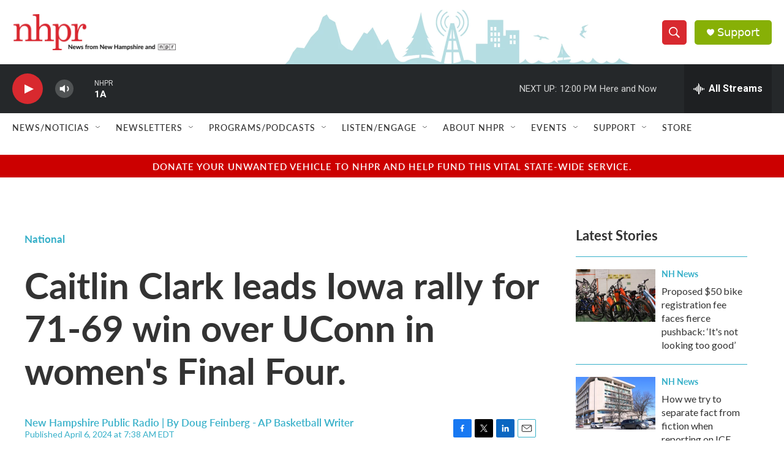

--- FILE ---
content_type: text/html; charset=utf-8
request_url: https://www.google.com/recaptcha/api2/aframe
body_size: 184
content:
<!DOCTYPE HTML><html><head><meta http-equiv="content-type" content="text/html; charset=UTF-8"></head><body><script nonce="7Hd3uCNp1ZsbYvO-8BLVUw">/** Anti-fraud and anti-abuse applications only. See google.com/recaptcha */ try{var clients={'sodar':'https://pagead2.googlesyndication.com/pagead/sodar?'};window.addEventListener("message",function(a){try{if(a.source===window.parent){var b=JSON.parse(a.data);var c=clients[b['id']];if(c){var d=document.createElement('img');d.src=c+b['params']+'&rc='+(localStorage.getItem("rc::a")?sessionStorage.getItem("rc::b"):"");window.document.body.appendChild(d);sessionStorage.setItem("rc::e",parseInt(sessionStorage.getItem("rc::e")||0)+1);localStorage.setItem("rc::h",'1769532356583');}}}catch(b){}});window.parent.postMessage("_grecaptcha_ready", "*");}catch(b){}</script></body></html>